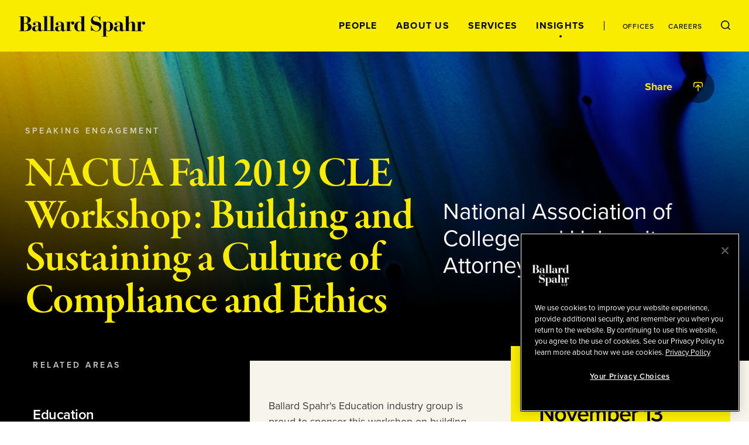

--- FILE ---
content_type: text/html; charset=utf-8
request_url: https://www.ballardspahr.com/insights/events/2019/11/sponsor-nacua-cle-workshop
body_size: 17390
content:
<!doctype html>
<html data-n-head-ssr lang="en" data-n-head="%7B%22lang%22:%7B%22ssr%22:%22en%22%7D%7D">
  <head >
    <meta data-n-head="ssr" charset="utf-8"><meta data-n-head="ssr" name="viewport" content="width=device-width, initial-scale=1.0"><meta data-n-head="ssr" http-equiv="X-UA-Compatible" content="IE=Edge"><meta data-n-head="ssr" data-hid="description" name="description" content="Ballard Spahr&#x27;s Education industry group is proud to sponsor this workshop on building and sustaining a culture of compliance and ethics, an indispensable aspect of carrying out an institution&amp;rsquo;s mission. Not only do institutional compliance efforts protect colleges and universities from legal liability and financial loss, but more than that, the compliance function promotes a culture that prioritizes ethical decision-making and integrity as colleges and universities endeavor to carry out their respective missions."><meta data-n-head="ssr" data-hid="keywords" name="keywords" content=""><meta data-n-head="ssr" data-hid="referrer" name="referrer" content="no-referrer-when-downgrade"><meta data-n-head="ssr" data-hid="og:title" property="og:title" content="NACUA Fall 2019 CLE Workshop: Building and Sustaining a Culture of Compliance and Ethics | Events | Insights | Ballard Spahr"><meta data-n-head="ssr" data-hid="og:description" property="og:description" content=""><meta data-n-head="ssr" data-hid="og:image" property="og:image" content="/-/jssmedia/main/socialmedia/linkedin-graphic_general_colorful.jpg?rev=4869c25457e748268b6790844ec1d468&amp;hash=061D5EC08A6A313F07A4FD932B0736B2"><meta data-n-head="ssr" data-hid="og:url" property="og:url" content="https://www.ballardspahr.com/insights/events/2019/11/sponsor-nacua-cle-workshop"><meta data-n-head="ssr" data-hid="twitter:card" name="twitter:card" content="summary_large_image"><meta data-n-head="ssr" data-hid="twitter:title" name="twitter:title" content="NACUA Fall 2019 CLE Workshop: Building and Sustaining a Culture of Compliance and Ethics | Events | Insights | Ballard Spahr"><meta data-n-head="ssr" data-hid="twitter:description" name="twitter:description" content=""><meta data-n-head="ssr" data-hid="twitter:image" name="twitter:image" content="/-/jssmedia/main/socialmedia/linkedin-graphic_general_colorful.jpg?rev=4869c25457e748268b6790844ec1d468&amp;hash=061D5EC08A6A313F07A4FD932B0736B2"><meta data-n-head="ssr" data-hid="twitter:site" name="twitter:site" content="@BallardSpahrLLP"><meta data-n-head="ssr" data-hid="robots" name="robots" content="index,follow"><title>NACUA Fall 2019 CLE Workshop: Building and Sustaining a Culture of Compliance and Ethics | Events | Insights | Ballard Spahr</title><link data-n-head="ssr" rel="shortcut icon" href="/images/favicon.ico?v=1.0.0" type="image/ico"><link data-n-head="ssr" rel="stylesheet" href="https://use.typekit.net/vgo5pjr.css"><link data-n-head="ssr" rel="canonical" id="canonical" href="https://www.ballardspahr.com/insights/events/2019/11/sponsor-nacua-cle-workshop"><script data-n-head="ssr" type="text/javascript" src="https://cdn.cookielaw.org/consent/81770613-7386-42d0-9cb5-7159e3bd653d/OtAutoBlock.js"></script><script data-n-head="ssr" type="text/javascript" src="https://cdn.cookielaw.org/scripttemplates/otSDKStub.js" charset="UTF-8" data-domain-script="81770613-7386-42d0-9cb5-7159e3bd653d"></script><script data-n-head="ssr" data-pbody="false">function OptanonWrapper() { }</script><script data-n-head="ssr">
            (function(w,d,s,l,i){w[l]=w[l]||[];w[l].push({'gtm.start':
            new Date().getTime(),event:'gtm.js'});var f=d.getElementsByTagName(s)[0],
            j=d.createElement(s),dl=l!='dataLayer'?'&l='+l:'';j.async=true;j.src=
            'https://www.googletagmanager.com/gtm.js?id='+i+dl;f.parentNode.insertBefore(j,f);
            })(window,document,'script','dataLayer','GTM-MV3HNPL');
          </script><script data-n-head="ssr">!function(r){var i=document.createElement("img");i.setAttribute("src","//ballardspahr.vuturevx.com/security/tracker.gif?referer="+encodeURIComponent(r))}(document.referrer);</script><link rel="preload" href="/_nuxt/94e5d6a.js" as="script"><link rel="preload" href="/_nuxt/cae00ab.js" as="script"><link rel="preload" href="/_nuxt/014d2c9.js" as="script"><link rel="preload" href="/_nuxt/aed0771.js" as="script"><link rel="preload" href="/_nuxt/d5f6fe6.js" as="script"><style data-vue-ssr-id="329dd762:0 734d8a41:0 0f4c1d73:0 29679c12:0 43831ab1:0 086e1d22:0 729da541:0 73228576:0 21726ad3:0 22f92033:0 70103c9c:0 b79de3e4:0 4674e3bc:0 3a5d02b2:0 bd049076:0 2843bbb4:0 ebcfcf94:0 26861495:0 c25ec700:0 3a9680e4:0 2e78b8c0:0 8b4307b8:0 248e0443:0 0bcdab4b:0 69ee86bd:0 775cb2df:0 41ac06ee:0 ccc0c5ec:0 43664aa2:0 62ca8b84:0 d3afcb50:0 c4b3cc04:0 52f30ac6:0 5d02027b:0 b164ca38:0 6e2af0e8:0 5ac2ae7f:0 30054000:0 269d1c2a:0 41a9980a:0 e93368ce:0 641bada2:0 13bd2c70:0 7decb48f:0 59997f3e:0">/*! modern-normalize v3.0.1 | MIT License | https://github.com/sindresorhus/modern-normalize */*,:after,:before{box-sizing:border-box}html{font-family:system-ui,-apple-system,Segoe UI,Roboto,Ubuntu,Cantarell,Noto Sans,sans-serif,"Segoe UI",Helvetica,Arial,"Apple Color Emoji","Segoe UI Emoji";line-height:1.15;-webkit-text-size-adjust:100%;-moz-tab-size:4;-o-tab-size:4;tab-size:4}body{margin:0}b,strong{font-weight:bolder}code,kbd,pre,samp{font-family:ui-monospace,SFMono-Regular,Consolas,"Liberation Mono",Menlo,monospace;font-size:1em}small{font-size:80%}sub,sup{font-size:75%;line-height:0;position:relative;vertical-align:baseline}sub{bottom:-.25em}sup{top:-.5em}table{border-color:currentcolor}button,input,optgroup,select,textarea{font-family:inherit;font-size:100%;line-height:1.15;margin:0}[type=button],[type=reset],[type=submit],button{-webkit-appearance:button}legend{padding:0}progress{vertical-align:baseline}::-webkit-inner-spin-button,::-webkit-outer-spin-button{height:auto}[type=search]{-webkit-appearance:textfield;outline-offset:-.125rem}::-webkit-search-decoration{-webkit-appearance:none}::-webkit-file-upload-button{-webkit-appearance:button;font:inherit}summary{display:list-item}html{box-sizing:border-box;font-family:sans-serif;font-size:100%;line-height:1.5em}*,:after,:before{box-sizing:inherit;outline:none}body{text-rendering:optimizeLegibility;-webkit-font-smoothing:antialiased;-moz-osx-font-smoothing:grayscale;font-family:proxima-nova,sans-serif;font-style:normal;font-weight:400}main{display:block}a{-webkit-text-decoration:none;text-decoration:none}a,button{color:inherit}button{background:none;border:none;margin:0;padding:0}a,button{cursor:pointer}a:focus,button:focus{outline:.0625rem dotted}ul{margin:0;padding:0}li{list-style-type:none;margin-bottom:0}h1,h2,h3,h4,h5,h6,p{margin:0}fieldset{border:0;margin:0;padding:0}figure{margin:0}address{font-style:normal}img{max-width:100%}input{background-color:hsla(0,0%,100%,0);border:none}input:invalid{box-shadow:none}@media (-ms-high-contrast:active),(-ms-high-contrast:none){input::-ms-clear{display:none}}.svg-icon{height:1em;height:var(--svg-icon__size,1em);width:1em;width:var(--svg-icon__size,1em);fill:inherit;fill:var(--svg-icon__color,inherit);display:inline-block;font-size:inherit;transition:stroke .25s ease-in-out,fill .25s ease-in-out;vertical-align:-.125em}
.nuxt-progress{background-color:#000;height:.125rem;left:0;opacity:1;position:fixed;right:0;top:0;transition:width .1s,opacity .4s;width:0;z-index:999999}.nuxt-progress.nuxt-progress-notransition{transition:none}.nuxt-progress-failed{background-color:red}
.DefaultLayout{display:flex;flex-direction:column;min-height:100vh}.DefaultLayout__wrapper{flex-grow:1}.DefaultLayout__wrapper--bg-light{background-color:#f7f5eb}.DefaultLayout__wrapper--bg-dark{background-color:#000}.DefaultLayout__nav{position:fixed;top:0;width:100vw;z-index:9}.DefaultLayout__main-content--is-homepage{display:flex;flex-direction:column;justify-content:center}.DefaultLayout__skip{left:0;opacity:0;padding:.25em .5em;position:fixed;top:0;z-index:-1}.DefaultLayout__skip:focus{opacity:1;z-index:10}.DefaultLayout--is-homepage .DefaultLayout__homepage-wrapper{display:flex;flex-direction:column;flex-grow:1}.DefaultLayout--is-homepage .DefaultLayout__main-content--is-homepage{flex-grow:1}@media(min-width:1024px)and (-ms-high-contrast:active),(min-width:1024px)and (-ms-high-contrast:none){.DefaultLayout--is-homepage{height:0}}@media(min-width:1024px){.DefaultLayout--is-homepage .DefaultLayout__nav{position:relative;width:15rem}.DefaultLayout--is-homepage .DefaultLayout__homepage-wrapper{flex-direction:row}.DefaultLayout--is-homepage .DefaultLayout__main-content{flex-grow:0;width:calc(100% - 15rem)}.DefaultLayout--is-homepage .DefaultLayout__footer{width:100%}}
#experience-editor .DefaultLayout__nav{position:relative}
@media print{#__layout .DefaultLayout__nav{position:relative}#__layout *{color:#000}}
.GlobalNavigation:before{background-color:#f9ec00;content:"";height:100%;left:0;position:absolute;top:0;width:100%;z-index:-1}.GlobalNavigation__logo-container{display:flex;flex-direction:column;justify-content:center}.GlobalNavigation__logo-wrapper{margin:0 2rem}.GlobalNavigation__logo{display:block;width:8.4375rem}.GlobalNavigation__container{display:flex;flex-wrap:wrap}.GlobalNavigation__menu{order:1;width:100%}.GlobalNavigation__mobile-search{margin-left:auto;margin-right:auto;max-width:31.25rem;width:100%}.GlobalNavigation__buttons{flex-grow:1;padding:2rem;text-align:right}@media(max-width:1023px){.GlobalNavigation__menu{background-color:#000;height:calc(100vh - 5.5rem);left:0;overflow:auto;padding:2rem 2rem 7rem;position:absolute;top:100%;transform:translate3d(0,-100%,0);width:100vw;z-index:-2;-webkit-overflow-scrolling:touch;transition:transform .25s ease-in-out}.GlobalNavigation__menu--is-open{transform:translateZ(0)}.GlobalNavigation__menu-contents{display:flex;flex-direction:column;justify-content:space-between;min-height:100%}.GlobalNavigation__primary-links{flex-grow:1;margin-top:3rem}}@media(max-width:1023px)and (-ms-high-contrast:active),(max-width:1023px)and (-ms-high-contrast:none){.GlobalNavigation__primary-links{height:100%}}@media(max-width:1023px){.GlobalNavigation__secondary-links{margin-top:3rem}.GlobalNavigation--is-homepage .GlobalNavigation__logo-homepage,.GlobalNavigation__desktop-search{display:none}}@media(min-width:768px){.GlobalNavigation__mobile-search{margin-top:3rem}}@media(min-width:1024px){.GlobalNavigation--is-non-homepage .GlobalNavigation__logo-container{align-items:flex-start;display:flex;flex-direction:column;flex-grow:1;justify-content:center}.GlobalNavigation--is-non-homepage .GlobalNavigation__logo{width:13.5625rem}.GlobalNavigation--is-non-homepage .GlobalNavigation__mobile-search{display:none}.GlobalNavigation--is-non-homepage .GlobalNavigation__container{flex-wrap:nowrap}.GlobalNavigation--is-non-homepage .GlobalNavigation__menu{flex-grow:1;order:0;width:auto}.GlobalNavigation--is-non-homepage .GlobalNavigation__menu--search-is-open{display:none}.GlobalNavigation--is-non-homepage .GlobalNavigation__menu-contents{align-items:center;display:flex;height:100%;justify-content:flex-end}.GlobalNavigation--is-non-homepage .GlobalNavigation__buttons{flex-grow:0}.GlobalNavigation--is-non-homepage .GlobalNavigation__mobile-menu{display:none}.GlobalNavigation--is-non-homepage .GlobalNavigation__desktop-search{display:block}.GlobalNavigation--is-homepage{height:100%}.GlobalNavigation--is-homepage .GlobalNavigation__container{align-items:center;flex-direction:column;flex-wrap:nowrap;height:100%;padding:2rem 0 1rem}.GlobalNavigation--is-homepage .GlobalNavigation__logo{display:none}.GlobalNavigation--is-homepage .GlobalNavigation__logo-homepage{width:9.375rem}.GlobalNavigation--is-homepage .GlobalNavigation__menu{display:flex;flex-direction:column;flex-grow:1;padding:2rem}.GlobalNavigation--is-homepage .GlobalNavigation__menu-contents{display:flex;flex-direction:column;flex-grow:1;height:100%;justify-content:space-between}.GlobalNavigation--is-homepage .GlobalNavigation__menu-contents:before{content:"";display:block}.GlobalNavigation--is-homepage .GlobalNavigation__mobile-search{display:none}.GlobalNavigation--is-homepage .GlobalNavigation__primary-links{flex-grow:1;margin-bottom:2rem}}@media(min-width:1024px)and (-ms-high-contrast:active),(min-width:1024px)and (-ms-high-contrast:none){.GlobalNavigation--is-homepage .GlobalNavigation__primary-links{height:100%}}@media(min-width:1024px){.GlobalNavigation--is-homepage .GlobalNavigation__buttons{display:none}}
@media print{#__layout .GlobalNavigation:before,#__layout .GlobalNavigation__buttons,#__layout .GlobalNavigation__menu{display:none}}
.TransitionFadeIn--down-enter,.TransitionFadeIn--down-leave-to,.TransitionFadeIn--left-enter,.TransitionFadeIn--left-leave-to,.TransitionFadeIn--right-enter,.TransitionFadeIn--right-leave-to,.TransitionFadeIn--up-enter,.TransitionFadeIn--up-leave-to,.TransitionFadeIn-enter,.TransitionFadeIn-leave-to{opacity:0}.TransitionFadeIn--down-enter .TransitionFadeIn--down-leave-to,.TransitionFadeIn--down-enter .TransitionFadeIn--left-leave-to,.TransitionFadeIn--down-enter .TransitionFadeIn--right-leave-to,.TransitionFadeIn--down-enter .TransitionFadeIn--up-leave-to,.TransitionFadeIn--down-enter .TransitionFadeIn-leave-to,.TransitionFadeIn--left-enter .TransitionFadeIn--down-leave-to,.TransitionFadeIn--left-enter .TransitionFadeIn--left-leave-to,.TransitionFadeIn--left-enter .TransitionFadeIn--right-leave-to,.TransitionFadeIn--left-enter .TransitionFadeIn--up-leave-to,.TransitionFadeIn--left-enter .TransitionFadeIn-leave-to,.TransitionFadeIn--right-enter .TransitionFadeIn--down-leave-to,.TransitionFadeIn--right-enter .TransitionFadeIn--left-leave-to,.TransitionFadeIn--right-enter .TransitionFadeIn--right-leave-to,.TransitionFadeIn--right-enter .TransitionFadeIn--up-leave-to,.TransitionFadeIn--right-enter .TransitionFadeIn-leave-to,.TransitionFadeIn--up-enter .TransitionFadeIn--down-leave-to,.TransitionFadeIn--up-enter .TransitionFadeIn--left-leave-to,.TransitionFadeIn--up-enter .TransitionFadeIn--right-leave-to,.TransitionFadeIn--up-enter .TransitionFadeIn--up-leave-to,.TransitionFadeIn--up-enter .TransitionFadeIn-leave-to,.TransitionFadeIn-enter .TransitionFadeIn--down-leave-to,.TransitionFadeIn-enter .TransitionFadeIn--left-leave-to,.TransitionFadeIn-enter .TransitionFadeIn--right-leave-to,.TransitionFadeIn-enter .TransitionFadeIn--up-leave-to,.TransitionFadeIn-enter .TransitionFadeIn-leave-to{opacity:1}.TransitionFadeIn-enter-active,.TransitionFadeIn-leave-active{transition:opacity .25s ease-in-out}.TransitionFadeIn--down-enter-active,.TransitionFadeIn--down-leave-active,.TransitionFadeIn--left-enter-active,.TransitionFadeIn--left-leave-active,.TransitionFadeIn--right-enter-active,.TransitionFadeIn--right-leave-active,.TransitionFadeIn--up-enter-active,.TransitionFadeIn--up-leave-active{transition:opacity .25s ease-in-out,transform .25s ease-in-out}.TransitionFadeIn--down-enter .TransitionFadeIn--down-leave-to,.TransitionFadeIn--down-enter .TransitionFadeIn--left-leave-to,.TransitionFadeIn--down-enter .TransitionFadeIn--right-leave-to,.TransitionFadeIn--down-enter .TransitionFadeIn--up-leave-to,.TransitionFadeIn--left-enter .TransitionFadeIn--down-leave-to,.TransitionFadeIn--left-enter .TransitionFadeIn--left-leave-to,.TransitionFadeIn--left-enter .TransitionFadeIn--right-leave-to,.TransitionFadeIn--left-enter .TransitionFadeIn--up-leave-to,.TransitionFadeIn--right-enter .TransitionFadeIn--down-leave-to,.TransitionFadeIn--right-enter .TransitionFadeIn--left-leave-to,.TransitionFadeIn--right-enter .TransitionFadeIn--right-leave-to,.TransitionFadeIn--right-enter .TransitionFadeIn--up-leave-to,.TransitionFadeIn--up-enter .TransitionFadeIn--down-leave-to,.TransitionFadeIn--up-enter .TransitionFadeIn--left-leave-to,.TransitionFadeIn--up-enter .TransitionFadeIn--right-leave-to,.TransitionFadeIn--up-enter .TransitionFadeIn--up-leave-to{transform:translateZ(0)}.TransitionFadeIn--up-enter,.TransitionFadeIn--up-leave-to{transform:translate3d(0,100%,0)}.TransitionFadeIn--down-enter,.TransitionFadeIn--down-leave-to{transform:translate3d(0,-100%,0)}.TransitionFadeIn--left-enter,.TransitionFadeIn--left-leave-to{transform:translate3d(100%,0,0)}.TransitionFadeIn--right-enter,.TransitionFadeIn--right-leave-to{transform:translate3d(-100%,0,0)}
.GlobalNavMobileSearch__form{background-color:#fff;display:flex;justify-content:space-between;padding:1rem}.GlobalNavMobileSearch__input-label{position:relative;width:calc(100% - 1.6875rem)}.GlobalNavMobileSearch__input{color:#000;font-family:proxima-nova,sans-serif;font-size:1.125rem;font-style:normal;font-weight:500;line-height:1.15;padding:0;width:100%}.GlobalNavMobileSearch__input :-moz-placeholder,.GlobalNavMobileSearch__input :-ms-input-placeholder,.GlobalNavMobileSearch__input ::-moz-placeholder,.GlobalNavMobileSearch__input ::-webkit-input-placeholder{color:#3d3e3f;font-family:proxima-nova,sans-serif;font-size:.875rem;font-style:normal;font-weight:500;line-height:1.214}.GlobalNavMobileSearch__placeholder-text{display:none}@media (-ms-high-contrast:active),(-ms-high-contrast:none){.GlobalNavMobileSearch__placeholder-text{color:#000;display:block;font-family:proxima-nova,sans-serif;font-size:1.125rem;font-style:normal;font-weight:500;left:0;line-height:1.15;pointer-events:none;position:absolute;top:50%;transform:translate3d(0,-50%,0)}}
.GlobalNavPrimaryLinks{display:flex;flex-direction:column;justify-content:space-between}.GlobalNavPrimaryLinks__container{text-align:center}@media(max-height:699px){.GlobalNavPrimaryLinks{max-height:none!important}}@media(max-width:1023px){.GlobalNavPrimaryLinks__container:not(:first-child){margin-top:1rem}}@media(min-width:1024px){.GlobalNavPrimaryLinks--is-non-homepage{display:flex;flex-direction:row}.GlobalNavPrimaryLinks--is-non-homepage .GlobalNavPrimaryLinks__container:not(:first-child){margin-left:1.5rem;margin-top:0}}@media(min-width:1200px){.GlobalNavPrimaryLinks--is-non-homepage .GlobalNavPrimaryLinks__container:not(:first-child){margin-left:2rem}}
.GlobalNavPrimaryLink{color:#f9ec00;font-family:proxima-nova,sans-serif;font-size:1rem;font-style:normal;font-weight:700;letter-spacing:.08em;line-height:1;position:relative;text-transform:uppercase}.GlobalNavPrimaryLink:after{border:.0625rem solid;border-radius:50%;content:"";height:.25rem;left:50%;opacity:0;position:absolute;top:calc(100% + .5rem);transform:translate3d(-50%,-50%,0);transition:opacity .25s ease-in-out;width:.25rem}.GlobalNavPrimaryLink:hover:after{opacity:1}.GlobalNavPrimaryLink.nuxt-link-active:after{background-color:currentColor;opacity:1}@media(max-width:1023px){.GlobalNavPrimaryLink:after{left:calc(100% + .5rem);top:50%}}@media(min-width:1024px){.GlobalNavPrimaryLink{color:#000}.GlobalNavPrimaryLink--right-aligned:after{left:calc(100% + .5rem);top:50%}}
.GlobalNavSecondaryLinks{display:flex;justify-content:center}.GlobalNavSecondaryLinks__container:not(:last-child){margin-right:.875rem;padding-right:.875rem;position:relative}.GlobalNavSecondaryLinks__container:not(:last-child):after{background-color:#000;content:"";height:1rem;left:100%;position:absolute;top:50%;transform:translate3d(-50%,-50%,0);width:.0625rem}@media(min-width:1024px){.GlobalNavSecondaryLinks--is-non-homepage{margin-left:1.5rem;padding-left:1.5rem;position:relative}.GlobalNavSecondaryLinks--is-non-homepage:before{background-color:#000;content:"";height:1rem;left:0;position:absolute;top:50%;transform:translate3d(0,-50%,0);width:.0625rem}.GlobalNavSecondaryLinks--is-non-homepage .GlobalNavSecondaryLinks__container:not(:last-child){margin-right:1.5rem;padding-right:0}.GlobalNavSecondaryLinks--is-non-homepage .GlobalNavSecondaryLinks__container:not(:last-child):after{content:none}}@media(min-width:1200px){.GlobalNavSecondaryLinks--is-non-homepage{margin-left:2rem;padding-left:2rem}.GlobalNavSecondaryLinks--is-non-homepage .GlobalNavPrimaryLinks__container:not(:last-child){margin-right:2rem}}
.GlobalNavSecondaryLink{color:#f9ec00;font-family:proxima-nova,sans-serif;font-size:.75rem;font-style:normal;font-weight:500;letter-spacing:.08em;line-height:1;position:relative;text-transform:uppercase}.GlobalNavSecondaryLink:after{border:.0625rem solid;border-radius:50%;content:"";height:.25rem;left:50%;opacity:0;position:absolute;top:calc(100% + .5rem);transform:translate3d(-50%,-50%,0);transition:opacity .25s ease-in-out;width:.25rem}.GlobalNavSecondaryLink:hover:after{opacity:1}.GlobalNavSecondaryLink.nuxt-link-active:after{background-color:currentColor;opacity:1}.GlobalNavSecondaryLink--right-aligned:after{left:calc(100% + .5rem);top:50%}@media(min-width:1024px){.GlobalNavSecondaryLink{color:#000}}
.GlobalNavDesktopSearch__input-label{background-color:#fff;display:flex;flex-direction:column;height:100%;justify-content:center;position:absolute;right:0;top:0}.GlobalNavDesktopSearch__placeholder-text{display:none}@media (-ms-high-contrast:active),(-ms-high-contrast:none){.GlobalNavDesktopSearch__placeholder-text{color:#3d3e3f;display:block;font-family:proxima-nova,sans-serif;font-size:1.125rem;font-style:normal;font-weight:500;left:2.0625rem;line-height:1.222;pointer-events:none;position:absolute;top:50%;transform:translate3d(0,-50%,0)}}.GlobalNavDesktopSearch__input{color:#3d3e3f;font-family:proxima-nova,sans-serif;font-size:1.125rem;font-style:normal;font-weight:500;line-height:1.222;margin-left:2rem;margin-right:3.125rem;width:18.75rem}.GlobalNavDesktopSearch__button{position:relative}
.GlobalNavMenuButton{position:relative}.GlobalNavMenuButton:after,.GlobalNavMenuButton:before{background-color:#000;content:"";display:block;height:.0625rem;position:absolute;transform:rotate(0deg);transition:top .25s .25s,transform .25s ease-in-out;width:100%}.GlobalNavMenuButton:before{top:0}.GlobalNavMenuButton:after{top:100%}.GlobalNavMenuButton--is-open:after,.GlobalNavMenuButton--is-open:before{top:50%;transition:top .25s ease-in-out,transform .25s .25s}.GlobalNavMenuButton--is-open:before{transform:rotate(45deg)}.GlobalNavMenuButton--is-open:after{transform:rotate(-45deg)}.GlobalNavMenuButton--is-open .GlobalNavMenuButton__label{opacity:0;transition:opacity .25s ease-in-out}.GlobalNavMenuButton__label{color:#000;font-family:proxima-nova,sans-serif;font-size:.6875rem;font-style:normal;font-weight:700;line-height:2;text-transform:uppercase;transition:opacity .125s .25s}
._Page--is-homepage{display:flex;flex-direction:column;flex-grow:1;justify-content:center;margin-top:5.5rem;padding:2rem 0;position:relative}@media(min-width:450px){._Page--is-homepage{padding:3rem 0}}@media(min-width:768px){._Page--is-homepage{padding:4rem 0}}@media(min-width:1024px){._Page--is-homepage{height:100%;margin-top:0}}
.InteriorPageHeader{color:#f9ec00;margin-top:5.5rem;position:relative}#experience-editor .InteriorPageHeader{margin-top:0}.InteriorPageHeader:before{background-color:#000;content:"";display:block;height:100%;left:0;position:absolute;top:0;width:100%}.InteriorPageHeader__image{background-position:50% 50%;background-size:cover;height:100%;left:0;position:absolute;top:0;width:100%}.InteriorPageHeader__image:after{background:linear-gradient(1turn,#000 16.7%,rgba(0,0,0,.2));background-blend-mode:darken;content:"";display:block;height:100%;left:0;position:absolute;top:0;width:100%}.InteriorPageHeader__container{padding:7rem 0 2rem;position:relative}.InteriorPageHeader__container--mobile-large-title-padding{padding-top:4rem}.InteriorPageHeader__container--mobile-no-padding{padding-top:1rem}.InteriorPageHeader__eyebrow{color:hsla(0,0%,100%,.7);font-family:proxima-nova,sans-serif;font-size:.625rem;font-style:normal;font-weight:700;letter-spacing:.35em;line-height:1.2;margin-bottom:2rem;text-transform:uppercase}.InteriorPageHeader__title{font-size:4.5rem;letter-spacing:-1px}.InteriorPageHeader__title,.InteriorPageHeader__title--is-large{font-family:garamond-premier-pro-display,serif;font-style:normal;font-weight:600;line-height:1}.InteriorPageHeader__title--is-large{font-size:6rem}.InteriorPageHeader__title--is-small{font-size:3rem}.InteriorPageHeader__title--is-extra-small,.InteriorPageHeader__title--is-small{font-family:garamond-premier-pro-subhead,serif;font-style:normal;font-weight:600;letter-spacing:-.01em;line-height:1.1}.InteriorPageHeader__title--is-extra-small{font-size:2.25rem}.InteriorPageHeader__description{font-size:1.5rem;letter-spacing:-.0005em;line-height:1.2;margin-top:1rem}.InteriorPageHeader__author,.InteriorPageHeader__description{color:#fff;font-family:proxima-nova,sans-serif;font-style:normal;font-weight:400}.InteriorPageHeader__author{font-size:1.125rem;line-height:1.5;margin-top:2rem}.InteriorPageHeader__date{color:#d0d2cc;font-family:proxima-nova,sans-serif;font-size:.75rem;font-style:normal;font-weight:400;line-height:1.44;margin-top:2rem}.InteriorPageHeader__author+.InteriorPageHeader__date{margin-top:.5rem}.InteriorPageHeader__share{position:absolute;right:0;top:2rem;width:100%}@media(max-width:550px){.InteriorPageHeader__title{font-size:3rem}.InteriorPageHeader__title--is-large{font-size:4rem}.InteriorPageHeader__title--is-small{font-size:2.25rem}.InteriorPageHeader__title--is-extra-small{font-size:2rem}}@media(max-width:375px){.InteriorPageHeader__title{font-size:2.75rem}.InteriorPageHeader__title--is-large{font-size:3.5rem}.InteriorPageHeader__title--is-small{font-size:2rem}.InteriorPageHeader__title--is-extra-small{font-size:1.75rem}}@media(min-width:1024px){.InteriorPageHeader__eyebrow{font-family:proxima-nova,sans-serif;font-size:.875rem;font-style:normal;font-weight:600;letter-spacing:.25em;line-height:1.2;text-transform:uppercase}.InteriorPageHeader__title{font-family:garamond-premier-pro-display,serif;font-size:6rem;font-style:normal;font-weight:600;letter-spacing:-1px;line-height:1}.InteriorPageHeader__title--is-large{font-size:7.5rem}.InteriorPageHeader__title--is-small{font-size:4.5rem;letter-spacing:-1px;line-height:1}.InteriorPageHeader__title--is-extra-small,.InteriorPageHeader__title--is-small{font-family:garamond-premier-pro-subhead,serif;font-style:normal;font-weight:600}.InteriorPageHeader__title--is-extra-small{font-size:3rem;letter-spacing:-.01em;line-height:1.1}}@media(min-width:1200px){.InteriorPageHeader__container{display:flex;flex-direction:column;justify-content:center;padding:8rem 0}.InteriorPageHeader__container--has-extra-components{padding:8rem 0 4rem}.InteriorPageHeader__title-container{align-items:center;display:flex;justify-content:space-between}.InteriorPageHeader__title{padding-right:2rem;width:calc(100% - 30rem)}.InteriorPageHeader__title--is-large{font-size:9.375rem}.InteriorPageHeader__title--no-description{padding-right:0;width:100%}.InteriorPageHeader__description{font-family:proxima-nova,sans-serif;font-size:2.4375rem;font-style:normal;font-weight:400;letter-spacing:-.0005em;line-height:1.2;margin-top:0;max-width:30rem}}@media(min-width:1440px){.InteriorPageHeader__title--is-large{font-family:garamond-premier-pro-display,serif;font-size:11.25rem;font-style:normal;font-weight:600;letter-spacing:-8px;line-height:1}}
@media print{#__layout .InteriorPageHeader{padding:0}#__layout .InteriorPageHeader__container{padding-top:0}}
.LazyImage__exp-editor--img img{width:100%}.LazyImage__exp-editor--bg img{height:100%;left:0;-o-object-fit:cover;object-fit:cover;-o-object-position:50% 50%;object-position:50% 50%;position:absolute;top:0;width:100%}
.MaxWidth{margin-left:auto;margin-right:auto;padding-left:2rem;padding-right:2rem}.MaxWidth--no-padding{padding-left:0;padding-right:0}.MaxWidth--widest{max-width:90rem}.MaxWidth--between-medium-narrow{max-width:62.9375rem}.MaxWidth--medium,.MaxWidth--percent-90{max-width:78.625rem}.MaxWidth--narrow{max-width:55rem}@media(min-width:1440px){.MaxWidth--percent-90{max-width:90%}}
@media print{#__layout .SocialShareWidget{display:none}}
.SocialShareLinks{--SocialShareLinks__spacing:0.25rem}.SocialShareLinks__links{align-items:center;display:flex;justify-content:flex-end}.SocialShareLinks__container:not(:last-child){margin-right:var(--SocialShareLinks__spacing)}.SocialShareLinks__label{opacity:0}.SocialShareLinks__label--is-visible{opacity:1;transition:opacity .25s .25s}.SocialShareLinks__button--close{--SocialShareCta__size:1.625rem}.SocialShareLinks__pdf{--SocialShareCta__size:1.5rem}@media(min-width:601px){.SocialShareLinks{--SocialShareLinks__spacing:0.75rem}}@media(min-width:769px){.SocialShareLinks{--SocialShareLinks__spacing:0.25rem}}@media(min-width:1025px){.SocialShareLinks{--SocialShareLinks__spacing:1rem}}
@media print{#__layout .SocialShareLinks{display:none}}
.SectionSubhead{font-family:proxima-nova,sans-serif;font-size:1.125rem;font-style:normal;font-weight:700;line-height:1.5}
.SocialShareCta{border-radius:50%;display:block;height:1.75rem;position:relative;transition:background-color .25s ease-in-out;width:1.75rem}.SocialShareCta--dark{background-color:rgba(0,0,0,.5)}.SocialShareCta--dark-is-active,.SocialShareCta--dark:hover{background-color:#f9ec00}.SocialShareCta--dark-is-active .SocialShareCta__icon,.SocialShareCta--dark:hover .SocialShareCta__icon{fill:#000;color:#000}.SocialShareCta--light{background-color:#fff}.SocialShareCta--light-is-active,.SocialShareCta--light:hover{background-color:#f9ec00}.SocialShareCta__icon.SocialShareCta__icon{height:1rem;height:var(--SocialShareCta__size,16px);left:50%;position:absolute;top:50%;transform:translate3d(-50%,-50%,0);transition:fill .25s ease-in-out,color .25s ease-in-out;width:1rem;width:var(--SocialShareCta__size,16px)}.SocialShareCta__icon.SocialShareCta__icon--dark{fill:#f9ec00}.SocialShareCta__icon.SocialShareCta__icon--light{fill:#000}@media(min-width:375px){.SocialShareCta{height:2rem;width:2rem}}@media(min-width:450px){.SocialShareCta{height:2.5rem;width:2.5rem}}@media(min-width:1024px){.SocialShareCta{height:3.5rem;width:3.5rem}.SocialShareCta__icon{height:1.125rem;height:var(--SocialShareCta__size,18px);width:1.125rem;width:var(--SocialShareCta__size,18px)}}
.TwoColumn{background-color:#000}.TwoColumn--with-header-padding{margin-top:5.5rem}#experience-editor .TwoColumn--with-header-padding{margin-top:0}.TwoColumn__column-left{background-color:#000}.TwoColumn__column-right{background-color:#f7f5eb}@media(max-width:767px){.TwoColumn__column-left--after-content{padding-top:2rem}}@media(min-width:768px){.TwoColumn{--TwoColumn__left-width:21.875rem;--TwoColumn__right-width:calc(100% - var(--TwoColumn__left-width))}.TwoColumn__grid{display:flex}.TwoColumn__column-left{width:var(--TwoColumn__left-width)}.TwoColumn__content-left--no-image{padding-top:0}.TwoColumn__column-right{order:1;width:var(--TwoColumn__right-width)}}@media(min-width:1024px){.TwoColumn{--TwoColumn__left-width:33.333%;--TwoColumn__right-width:66.666%}}@media(min-width:1441px){.TwoColumn{--TwoColumn__left-width:30rem;--TwoColumn__right-width:calc(100% - 30rem)}}
.EventDetail__container{background-color:#f9ec00;margin-top:-1.125rem;padding:2rem;position:relative;z-index:1}.EventDetail__eyebrow{color:#000;font-family:proxima-nova,sans-serif;font-size:.625rem;font-style:normal;font-weight:700;letter-spacing:.35em;line-height:1.2;margin-bottom:2rem;text-transform:uppercase}.EventDetail__date{border-bottom:.0625rem solid #000;margin-bottom:1rem;padding-bottom:1rem}.EventDetail__cta{margin-top:2rem}@media(min-width:768px){.EventDetail+*{margin-top:0!important}.EventDetail+.MainSectionBlock .MainSectionBlock__content>:not(.RichTextWithShowMore){clear:both}.EventDetail__container{float:right;margin-bottom:var(--EventDetail__content-margin);margin-left:var(--EventDetail__content-margin);margin-top:-1.5625rem;max-width:15rem}}@media(min-width:1024px){.EventDetail{--EventDetail__content-margin:2rem}.EventDetail__container{max-width:20rem;padding:2.5rem}}@media(min-width:1200px){.EventDetail{--EventDetail__content-margin:3rem}.EventDetail__container{margin-top:-1.5625rem;max-width:23.4375rem;padding:3rem}}
@media print{#__layout .EventDetail__container{float:none;margin-left:0}}
.EventDate__day{font-family:garamond-premier-pro-display,serif;font-size:6rem;line-height:1}.EventDate__date-text,.EventDate__day{color:#000;font-style:normal;font-weight:600}.EventDate__date-text{font-family:proxima-nova,sans-serif;font-size:1.625rem;letter-spacing:-1px;line-height:1.3}.EventDate__time-text{color:#000;font-family:proxima-nova,sans-serif;font-size:1rem;font-style:normal;font-weight:700;line-height:1.5;margin-top:.5rem}@media(min-width:1200px){.EventDate__day{font-family:garamond-premier-pro-display,serif;font-size:11.25rem;font-style:normal;font-weight:600;letter-spacing:-8px;line-height:1}.EventDate__date-text{font-family:proxima-nova,sans-serif;font-size:2.375rem;font-style:normal;font-weight:600;letter-spacing:-1px;line-height:1.3}.EventDate__time-text{font-size:1.125rem}}
.AddressDetail--theme-light{--AddressDetail__color:#d0d2cc}.AddressDetail--theme-dark{--AddressDetail__color:#000}.AddressDetail__address-text{color:var(--AddressDetail__color);font-family:proxima-nova,sans-serif;font-size:1rem;font-style:normal;font-weight:400;line-height:1.5}.AddressDetail__address-text--comma{display:inline-block;left:-.15em;position:relative}@media(min-width:1024px){.AddressDetail__address-text{font-family:proxima-nova,sans-serif;font-size:1.125rem;font-style:normal;font-weight:400;line-height:1.5}}
.MainSectionBlock{--MainSectionBlock__end-spacing:2rem;--MainSectionBlock__regular-spacing:2rem;--MainSectionBlock__with-header-spacing:1rem;background-color:#f7f5eb}.Tabs+.MainSectionBlock{--MainSectionBlock__padding-top-override:0}.MainSectionBlock__container{padding-bottom:var(--MainSectionBlock__padding-bottom-override,var(--MainSectionBlock__regular-spacing));padding-top:var(--MainSectionBlock__padding-top-override,var(--MainSectionBlock__end-spacing))}.MainSectionBlock__container.MainSectionBlock__container--is-ending{padding-bottom:var(--MainSectionBlock__padding-bottom-override,var(--MainSectionBlock__end-spacing))}.MainSectionBlock:not(:first-of-type) .MainSectionBlock__container{border-top:.0625rem solid #7e8082;padding-top:var(--MainSectionBlock__padding-top-override,var(--MainSectionBlock__regular-spacing))}.MainSectionBlock:not(:first-of-type) .MainSectionBlock__container--has-header{padding-top:var(--MainSectionBlock__padding-top-override,var(--MainSectionBlock__with-header-spacing))}.MainSectionBlock__header{margin-bottom:var(--MainSectionBlock__regular-spacing)}.MainSectionBlock__content>:not(:first-child){margin-top:var(--MainSectionBlock__regular-spacing)}@media(min-width:768px){.MainSectionBlock{--MainSectionBlock__end-spacing:3rem;--MainSectionBlock__regular-spacing:2.5rem;--MainSectionBlock__with-header-spacing:1.5rem}}@media(min-width:1200px){.MainSectionBlock{--MainSectionBlock__end-spacing:4rem;--MainSectionBlock__regular-spacing:3rem;--MainSectionBlock__with-header-spacing:2rem}}
.RichTextWithShowMore__title{margin-bottom:1rem}.RichTextWithShowMore__cta{margin-top:1rem}.RichTextWithShowMore__additional-content{padding-top:1rem}@media(min-width:768px){.RichTextWithShowMore__cta{margin-top:2rem}}
@media print{#__layout .RichTextWithShowMore__cta{display:none}}
.RichText{font-family:proxima-nova,sans-serif;font-size:1.125rem;font-style:normal;font-weight:400;line-height:1.5;--RichText__final-font-size:var(--RichText__font-size,18px);color:#3d3e3f;color:var(--RichText__color,#3d3e3f);font-size:18px;font-size:var(--RichText__final-font-size);font-weight:var(--RichText__font-weight,400)}.RichText>*+*{margin-top:1rem}.RichText>*+h2,.RichText>*+h3,.RichText>*+h4,.RichText>*+h5{margin-top:1.5em}.RichText h2{font-size:3rem}.RichText h2,.RichText h3{font-family:garamond-premier-pro-subhead,serif;font-style:normal;font-weight:600;letter-spacing:-.01em;line-height:1.1}.RichText h3{font-size:2.25rem}.RichText h4{font-size:2rem}.RichText h4,.RichText h5{font-family:proxima-nova,sans-serif;font-style:normal;font-weight:600;letter-spacing:-1px;line-height:1.3}.RichText h5{font-size:1.625rem}.RichText h6{font-size:1.25rem;font-weight:600;letter-spacing:-.5px;line-height:1.1}.RichText b,.RichText h6,.RichText strong{font-family:proxima-nova,sans-serif;font-style:normal}.RichText b,.RichText strong{font-size:1.125rem;font-weight:700;line-height:1.5}.RichText figure,.RichText iframe,.RichText img{max-width:100%}.RichText img{height:auto!important}.RichText ol{padding-left:1.5em}.RichText ol ol{margin-left:1.5em}.RichText ol li{list-style-type:decimal}.RichText li+li{margin-top:1rem}.RichText ul ul{margin-left:1.5em}.RichText ul li{padding-left:1em;position:relative}.RichText ul li:before{left:0;position:absolute;transform:translate3d(0,-50%,0)}.RichText .scWebEditInput>ul>li:before,.RichText>ul>li:before{content:"•";font-size:1em;top:.8em}.RichText .scWebEditInput>ul>li>ul>li:before,.RichText>ul>li>ul>li:before{content:"○";font-size:.75em;top:1em}.RichText .scWebEditInput>ul>li>ul>li>ul>li:before,.RichText>ul>li>ul>li>ul>li:before{content:"■";font-size:.65em;top:1.1em}.RichText .scWebEditInput>ul>li>ul>li>ul>li li:before,.RichText>ul>li>ul>li>ul>li li:before{content:"•";font-size:1.5em;top:.45em}.RichText a,.RichText a:active,.RichText a:visited{font-size:inherit;-webkit-text-decoration:underline;text-decoration:underline}.RichText a:active:hover,.RichText a:hover,.RichText a:visited:hover{color:#000}.RichText blockquote,.RichText__pullquote{border-left:.125rem solid #000;font-size:1.5em;padding-left:.8333333333em}.RichText blockquote:not(:first-child),.RichText__pullquote:not(:first-child){margin-top:1.5em}.RichText blockquote:not(:last-child),.RichText__pullquote:not(:last-child){margin-bottom:1.5em}.RichText cite,.RichText__attribution{display:block;font-family:proxima-nova,sans-serif;font-size:1rem;font-style:normal;font-weight:700;line-height:1.44;margin-top:.625rem}.RichText figcaption{font-size:.75em}@media(min-width:1024px){.RichText h2{font-size:4.5rem;letter-spacing:-1px;line-height:1}.RichText h2,.RichText h3{font-family:garamond-premier-pro-subhead,serif;font-style:normal;font-weight:600}.RichText h3{font-size:3rem;letter-spacing:-.01em;line-height:1.1}.RichText h4{font-size:2.375rem}.RichText h4,.RichText h5{font-family:proxima-nova,sans-serif;font-style:normal;font-weight:600;letter-spacing:-1px;line-height:1.3}.RichText h5{font-size:2rem}.RichText h6{font-family:proxima-nova,sans-serif;font-size:1.5rem;font-style:normal;font-weight:600;letter-spacing:-.5px;line-height:1.1}}
.InterrupterCTACard{--InterrupterCTACard__spacing:2rem;background-color:var(--InterrupterCTACard__background-color)}.InterrupterCTACard--theme-Yellow{--InterrupterCTACard__background-color:#f9ec00}.InterrupterCTACard--theme-White{--InterrupterCTACard__background-color:#fff}.InterrupterCTACard__image{background-position:50% 50%;background-size:cover;padding-bottom:85%;position:relative}.InterrupterCTACard__content{padding:var(--InterrupterCTACard__spacing)}.InterrupterCTACard__text{color:#3d3e3f;margin-top:1rem;--RichText__font-size:1rem}.InterrupterCTACard__cta{margin-top:var(--InterrupterCTACard__spacing)}@media(min-width:601px){.InterrupterCTACard__image{height:25rem;padding-bottom:0}}@media(min-width:768px){.InterrupterCTACard{--InterrupterCTACard__image-width:12.5rem;--InterrupterCTACard__spacing:2.5rem}.InterrupterCTACard__container{display:flex}}@media(min-width:768px)and (-ms-high-contrast:active),(min-width:768px)and (-ms-high-contrast:none){.InterrupterCTACard__content{width:100%}}@media(min-width:768px){.InterrupterCTACard__image{height:auto;width:var(--InterrupterCTACard__image-width)}.InterrupterCTACard__image+.InterrupterCTACard__content{width:calc(100% - var(--InterrupterCTACard__image-width))}.InterrupterCTACard__image--right{order:1}.InterrupterCTACard__text{--RichText__font-size:1.125rem}}@media(min-width:1200px){.InterrupterCTACard{--InterrupterCTACard__image-width:17.1875rem;--InterrupterCTACard__spacing:3rem}}
.SectionHeader{font-family:garamond-premier-pro-subhead,serif;font-size:2.25rem;font-style:normal;font-weight:600;letter-spacing:-.01em;line-height:1.1}@media(min-width:1024px){.SectionHeader{font-family:garamond-premier-pro-subhead,serif;font-size:2.625rem;font-style:normal;font-weight:600;letter-spacing:-.01em;line-height:1.1}}@media(min-width:1200px){.SectionHeader{font-family:garamond-premier-pro-subhead,serif;font-size:3rem;font-style:normal;font-weight:600;letter-spacing:-.01em;line-height:1.1}}
.Cta{align-items:center;color:var(--Cta__color);display:inline-flex;font-family:proxima-nova,sans-serif;font-size:.75rem;font-style:normal;font-weight:700;justify-content:space-between;letter-spacing:.2em;line-height:1;padding:.875rem 1rem;text-transform:uppercase;transition:background-color .25s ease-in-out}.Cta__icon{--svg-icon__color:var(--Cta__color);margin-left:.875rem;transition:fill .25s ease-in-out}@media (-ms-high-contrast:active),(-ms-high-contrast:none){.Cta__icon{height:1rem;width:1rem}}.Cta--theme-yellow{--Cta__color:#000;background-color:#f9ec00}.Cta--theme-yellow--active,.Cta--theme-yellow:hover{background-color:#fff766}.Cta--theme-black-white{--Cta__color:#fff;background-color:#000}.Cta--theme-black-white--active,.Cta--theme-black-white:hover{background-color:#3d3e3f}.Cta--theme-black-yellow{--Cta__color:#f9ec00;background-color:#000}@media (-ms-high-contrast:active),(-ms-high-contrast:none){.Cta--theme-black-yellow{color:#f9ec00!important}}.Cta--theme-black-yellow--active,.Cta--theme-black-yellow:hover{--Cta__color:#000;background-color:#f9ec00}@media (-ms-high-contrast:active),(-ms-high-contrast:none){.Cta--theme-black-yellow--active,.Cta--theme-black-yellow:hover{color:#000!important}.Cta--theme-black-yellow--active .Cta__icon,.Cta--theme-black-yellow:hover .Cta__icon{fill:#000}}.Cta--theme-gray{--Cta__color:#fff;background-color:#3d3e3f}.Cta--theme-gray--active,.Cta--theme-gray:hover{background-color:#7e8082!important}.Cta--theme-gray .Cta__icon{--svg-icon__color:#f9ec00}.Cta--theme-putty{--Cta__color:#000;background-color:#f7f5eb;border:.0625rem solid #d0d2cc;transition:background-color .25s ease-in-out,border-color .25s ease-in-out}.Cta--theme-putty--active,.Cta--theme-putty:hover{background-color:#fff;border-color:#fff}
@media print{#__layout .Cta{display:none}}
@media(max-width:767px){.TwoColumnLeft__professional-detail{width:100%!important}}@media(min-width:768px)and (min-height:901px){.TwoColumnLeft__professional-detail{left:0;position:sticky;top:5.5rem}}@media(min-width:768px)and (min-height:901px)and (-ms-high-contrast:active),(min-width:768px)and (min-height:901px)and (-ms-high-contrast:none){.TwoColumnLeft__professional-detail{position:static}}@media (-ms-high-contrast:active),(-ms-high-contrast:none){.TwoColumnLeft__professional-detail{width:100%!important}}
.AsideSectionBlock{--AsideSectionBlock__spacing:2rem}.AsideSectionBlock__header{color:#d0d2cc;font-family:proxima-nova,sans-serif;font-size:.875rem;font-style:normal;font-weight:600;letter-spacing:.25em;line-height:1.2;margin-bottom:var(--AsideSectionBlock__spacing);text-transform:uppercase}.AsideSectionBlock__content>:not(:first-child){margin-top:var(--AsideSectionBlock__spacing)}@media(min-width:1024px){.AsideSectionBlock{--AsideSectionBlock__spacing:2.5rem}}@media(min-width:1200px){.AsideSectionBlock{--AsideSectionBlock__spacing:3rem}}
.AsideWrapper{--AsideWrapper__vertical-spacing:2rem;--AsideWrapper__side-spacing:2rem;padding-bottom:2rem;padding-bottom:var(--AsideWrapper__vertical-spacing);padding-left:2rem;padding-left:var(--AsideWrapper__side-spacing);padding-right:2rem;padding-right:var(--AsideWrapper__side-spacing)}.AsideWrapper--top-padding,.AsideWrapper:not(:first-child):not(.AsideWrapper--no-top-padding){padding-top:var(--AsideWrapper__vertical-spacing)}.AsideWrapper--no-top-padding{padding-top:0}.AsideWrapper--no-bottom-padding{padding-bottom:0}@media(min-width:1024px){.AsideWrapper{--AsideWrapper__side-spacing:2.5rem}}@media(min-width:1200px){.AsideWrapper{--AsideWrapper__side-spacing:3.5rem}}@media(min-width:1440px){.AsideWrapper{--AsideWrapper__side-spacing:4.5rem}}
.RelatedServicesListing__item{border-bottom:.0625rem solid #3d3e3f;padding:var(--RelatedServicesListing__spacing) 0}.RelatedServicesListing__link{color:#fff;padding-right:1.5em}.RelatedServicesListing__link:hover{color:#f9ec00}.RelatedServicesListing__link:hover .RelatedServicesListing__icon{opacity:1}.RelatedServicesListing__label--with-icon{white-space:nowrap}.RelatedServicesListing__icon{height:1rem;width:1rem;fill:#f9ec00;margin-left:.5rem;opacity:0;transition:opacity .25s ease-in-out}.RelatedServicesListing--is-aside{--RelatedServicesListing__spacing:1rem}.RelatedServicesListing--is-aside .RelatedServicesListing__link{font-family:proxima-nova,sans-serif;font-size:1.25rem;font-style:normal;font-weight:600;letter-spacing:-.5px;line-height:1.1}@media(min-width:1024px){.RelatedServicesListing--is-aside .RelatedServicesListing__link{font-family:proxima-nova,sans-serif;font-size:1.5rem;font-style:normal;font-weight:600;letter-spacing:-.5px;line-height:1.1}}.RelatedServicesListing--is-not-aside{--RelatedServicesListing__spacing:1.5rem}.RelatedServicesListing--is-not-aside .RelatedServicesListing__link{font-family:proxima-nova,sans-serif;font-size:1.5rem;font-style:normal;font-weight:600;letter-spacing:-.5px;line-height:1.1}@media(min-width:768px){.RelatedServicesListing--is-not-aside{display:flex;justify-content:space-between}.RelatedServicesListing--is-not-aside .RelatedServicesListing__group{width:calc(50% - 1rem)}}.RelatedServicesListingChild__item{padding:var(--RelatedServicesListingChild__spacing) 0;padding-top:1em}.RelatedServicesListingChild__link{color:#fff;padding-right:1.5em}.RelatedServicesListingChild__link:hover{color:#f9ec00}.RelatedServicesListingChild__link:hover .RelatedServicesListingChild__icon{opacity:1}.RelatedServicesListingChild__label--with-icon{white-space:nowrap}.RelatedServicesListingChild__nav-box{align-items:flex-start;display:inline-flex}.RelatedServicesListingChild__nav-icon{flex:0 0 auto}.RelatedServicesListingChild__nav-icon-minus{height:1rem;width:1rem;fill:#7e8082;margin-left:.5rem}.RelatedServicesListingChild__nav-link{flex:1 1 auto;margin-left:.75em;min-width:0;word-break:break-word}.RelatedServicesListingChild__icon{height:1rem;width:1rem;fill:#f9ec00;margin-left:.5rem;opacity:0;transition:opacity .25s ease-in-out}.RelatedServicesListingChild--is-aside{--RelatedServicesListingChild__spacing:1rem}.RelatedServicesListingChild--is-aside .RelatedServicesListingChild__link{font-family:proxima-nova,sans-serif;font-size:2rem;font-style:normal;font-weight:600;letter-spacing:-1px;line-height:1.3}@media(min-width:1024px){.RelatedServicesListingChild--is-aside .RelatedServicesListingChild__link{font-family:proxima-nova,sans-serif;font-size:1.5rem;font-style:normal;font-weight:600;letter-spacing:-.5px;line-height:1.1}}.RelatedServicesListingChild--is-not-aside{--RelatedServicesListingChild__spacing:1.5rem}.RelatedServicesListingChild--is-not-aside .RelatedServicesListingChild__link{font-family:proxima-nova,sans-serif;font-size:2.375rem;font-style:normal;font-weight:600;letter-spacing:-1px;line-height:1.3}@media(min-width:768px){.RelatedServicesListingChild--is-not-aside{display:flex;justify-content:space-between}.RelatedServicesListingChild--is-not-aside .RelatedServicesListingChild__group{width:calc(50% - 1rem)}}
.FooterNavigation{background-color:#000;padding:2rem}.FooterNavigation__mobile-container{margin-bottom:4rem;text-align:right}.FooterNavigation__column-left,.FooterNavigation__grid{display:flex;justify-content:space-between}.FooterNavigation__column-left{flex-direction:column;max-width:50%}.FooterNavigation__column-right{align-items:flex-end;display:flex;flex-direction:column;padding-left:.5rem}.FooterNavigation__subscribe{margin-bottom:1.5rem}.FooterNavigation__social-links{display:flex}.FooterNavigation__social-link-container{margin-right:.5rem}.FooterNavigation__social-link{display:inline-block;height:2rem;position:relative;width:2rem;fill:#7e8082}.FooterNavigation__social-link:hover{fill:#f9ec00}.FooterNavigation__social-icon{height:1rem;left:50%;position:absolute;top:50%;transform:translate3d(-50%,-50%,0);width:1rem}.FooterNavigation__copyright{color:hsla(80,6%,81%,.8);font-family:proxima-nova,sans-serif;font-size:.75rem;font-style:normal;font-weight:400;line-height:1}.FooterNavigation__link-container{line-height:1}.FooterNavigation__link-container:not(:last-child){margin-bottom:1.25rem}.FooterNavigation__link{color:#d0d2cc;font-family:proxima-nova,sans-serif;font-size:.75rem;font-style:normal;font-weight:400;line-height:1;position:relative}.FooterNavigation__link:hover{color:#fff}.FooterNavigation__link:hover:before{opacity:1}.FooterNavigation__link:before{border:.0625rem solid #fff;border-radius:50%;content:"";display:block;height:.25rem;left:50%;opacity:0;position:absolute;top:-.75rem;transform:translate3d(-50%,0,0);transition:opacity .25s ease-in-out;width:.25rem}.FooterNavigation__back-to-top--desktop.FooterNavigation__back-to-top--desktop{display:none}@media(min-width:768px){.FooterNavigation__mobile-container{display:none}.FooterNavigation__column-right{display:flex;flex-direction:column;justify-content:space-between;min-height:7rem;padding-left:0}.FooterNavigation__column-right:after{content:"";display:block;order:1}.FooterNavigation__group{align-items:center;display:flex}.FooterNavigation__subscribe{margin-bottom:0;margin-right:1.5rem}.FooterNavigation__back-to-top--desktop.FooterNavigation__back-to-top--desktop{display:inline-flex;margin-bottom:1rem}.FooterNavigation__links{display:flex;flex-wrap:wrap;justify-content:flex-end;order:2}.FooterNavigation__link-container:last-child,.FooterNavigation__link-container:not(:last-child){margin:.5rem 0 0 2rem}}
@media print{#__layout .FooterNavigation{display:none}}
.ReturnToTop{white-space:nowrap}</style>
  </head>
  <body >
    <noscript data-n-head="ssr" data-pbody="true">
            <iframe src="https://www.googletagmanager.com/ns.html?id=GTM-MV3HNPL"
            height="0" width="0" style="display:none;visibility:hidden"></iframe>
          </noscript><div data-server-rendered="true" id="__nuxt"><!----><div id="__layout"><div id="" class="DefaultLayout"><nav><a href="/insights/events/2019/11/sponsor-nacua-cle-workshop#main-content" class="DefaultLayout__skip">
      Skip to Content
    </a></nav> <div class="DefaultLayout__wrapper--bg-dark DefaultLayout__wrapper"><div class="DefaultLayout__nav"><header class="GlobalNavigation GlobalNavigation--is-non-homepage"><div class="GlobalNavigation__container"><div class="GlobalNavigation__logo-container"><a href="/" class="GlobalNavigation__logo-wrapper nuxt-link-active"><img src="/-/jssmedia/images/logos/logo.svg?h=37&amp;iar=0&amp;w=219&amp;rev=fa3bf373272a40f6a61ca18965e4a8fc&amp;hash=2E871F2FAEDF70F31690388E5551638E" width="219" height="37" alt="Ballard Spahr" class="GlobalNavigation__logo"> <!----> <span style="display:none;">Ballard Spahr</span></a></div> <div class="GlobalNavigation__menu"><div class="GlobalNavigation__menu-contents"><div class="GlobalNavMobileSearch GlobalNavigation__mobile-search"><form class="GlobalNavMobileSearch__form"><label class="GlobalNavMobileSearch__input-label"><input type="text" title="How can we help you today?" placeholder="How can we help you today?" value="" class="GlobalNavMobileSearch__input"> <span class="GlobalNavMobileSearch__placeholder-text" style="display:;">How can we help you today?</span></label> <button aria-label="Submit Search" title="Submit Search" type="submit" class="GlobalNavMobileSearch__button"><svg xmlns="http://www.w3.org/2000/svg" class="Icon GlobalNavMobileSearch__icon svg-icon sprite-icons"><use href="/_nuxt/7bdc8a9b1461f8cb565d56f0fdcbc464.svg#i-search" xlink:href="/_nuxt/7bdc8a9b1461f8cb565d56f0fdcbc464.svg#i-search"></use></svg></button></form></div> <ul class="GlobalNavigation__primary-links GlobalNavPrimaryLinks GlobalNavPrimaryLinks--is-non-homepage" style="max-height:280px;"><li class="GlobalNavPrimaryLinks__container"><a href="/people" class="GeneralLink GlobalNavPrimaryLink"><span>People</span></a></li><li class="GlobalNavPrimaryLinks__container"><a href="/about" class="GeneralLink GlobalNavPrimaryLink"><span>About Us</span></a></li><li class="GlobalNavPrimaryLinks__container"><a href="/services" class="GeneralLink GlobalNavPrimaryLink"><span>Services</span></a></li><li class="GlobalNavPrimaryLinks__container"><a href="/insights" class="GeneralLink nuxt-link-active GlobalNavPrimaryLink"><span>Insights</span></a></li></ul> <ul class="GlobalNavigation__secondary-links GlobalNavSecondaryLinks GlobalNavSecondaryLinks--is-non-homepage"><li class="GlobalNavSecondaryLinks__container"><a href="/offices" class="GeneralLink GlobalNavSecondaryLinks__link GlobalNavSecondaryLink"><span>Offices </span></a></li><li class="GlobalNavSecondaryLinks__container"><a href="/careers" class="GeneralLink GlobalNavSecondaryLinks__link GlobalNavSecondaryLink"><span>Careers</span></a></li></ul></div></div> <div class="GlobalNavigation__buttons"><form class="GlobalNavDesktopSearch GlobalNavigation__desktop-search"><label class="GlobalNavDesktopSearch__input-label" style="display:none;"><input type="text" placeholder="How can we help you today?" title="How can we help you today?" value="" class="GlobalNavDesktopSearch__input"> <span class="GlobalNavDesktopSearch__placeholder-text">How can we help you today?</span></label> <button aria-label="Open Search Menu" title="Open Search Menu" class="GlobalNavDesktopSearch__button"><svg xmlns="http://www.w3.org/2000/svg" class="Icon GlobalNavDesktopSearch__icon svg-icon sprite-icons"><use href="/_nuxt/7bdc8a9b1461f8cb565d56f0fdcbc464.svg#i-search" xlink:href="/_nuxt/7bdc8a9b1461f8cb565d56f0fdcbc464.svg#i-search"></use></svg></button></form> <button aria-label="Open Menu" title="Open Menu" class="GlobalNavigation__mobile-menu GlobalNavMenuButton"><span class="GlobalNavMenuButton__label">Menu</span></button></div></div></header></div> <main id="main-content" class="DefaultLayout__main-content"><div class="_Page"><div class="_Page__content"><div class="TwoColumnWithHeader"><div><div class="InteriorPageHeader"><div alt="Abstract Blue to Yellow Gradient" data-sizes="auto" data-src="/-/jssmedia/images/page-headers/insights-default_ph_gettyimages-531411057.jpg?h=440&amp;iar=0&amp;w=1440&amp;rev=70f632d023f9432086f16921ad2e8006&amp;hash=5439A4FBF3828677214D2AEE4BFB9E23" data-bgset="/-/jssmedia/images/page-headers/insights-default_ph_gettyimages-531411057.jpg?h=440&amp;iar=0&amp;w=1440&amp;rev=70f632d023f9432086f16921ad2e8006&amp;hash=5439A4FBF3828677214D2AEE4BFB9E23" class="InteriorPageHeader__image lazyload" style="height:calc(100% + 0px);"></div> <div class="MaxWidth MaxWidth--percent-90"><div class="InteriorPageHeader__container InteriorPageHeader__container--has-extra-components"><div class="InteriorPageHeader__eyebrow">Speaking Engagement</div> <div class="InteriorPageHeader__title-container"><h1 class="InteriorPageHeader__title InteriorPageHeader__title--is-small">NACUA Fall 2019 CLE Workshop: Building and Sustaining a Culture of Compliance and Ethics</h1> <div class="InteriorPageHeader__description">National Association of College and University Attorneys</div></div> <!----> <!----> <!----> <div class="SocialShareWidget InteriorPageHeader__share"><div class="SocialShareLinks Social__links"><ul class="SocialShareLinks__links"><li class="SocialShareLinks__container"><h4 class="SectionSubhead SocialShareLinks__label SocialShareLinks__label--is-visible">Share</h4></li> <!----><!----><!----><!----><!----> <li class="SocialShareLinks__container"><button class="SocialShareCta SocialShareCta--dark SocialShareLinks__button"><svg xmlns="http://www.w3.org/2000/svg" class="Icon svg-icon sprite-icons SocialShareCta__icon SocialShareCta__icon--dark"><use href="/_nuxt/7bdc8a9b1461f8cb565d56f0fdcbc464.svg#i-download" xlink:href="/_nuxt/7bdc8a9b1461f8cb565d56f0fdcbc464.svg#i-download"></use></svg></button></li> <li class="SocialShareLinks__container"><!----></li></ul></div></div></div></div></div></div> <div class="TwoColumn"><div class="TwoColumn__grid"><!----> <div class="TwoColumn__column-right"><div class="EventDetail MaxWidth MaxWidth--narrow"><div class="EventDetail__container"><div class="EventDetail__eyebrow">Event Details</div> <div class="EventDate__date EventDetail__date"><div class="EventDate__date-text">November 13 8:00 AM - November 15 4:00 PM, 2019</div></div> <div class="EventDetail__address AddressDetail AddressDetail--theme-dark"><!----> <div><!----> <!----> <!----> <!----></div></div> <!----></div></div> <section class="MainSectionBlock"><div class="MaxWidth MaxWidth--narrow"><div class="MainSectionBlock__container"><!----> <div class="MainSectionBlock__content"><div class="RichTextWithShowMore"><!----> <div class="RichText"><p>Ballard Spahr's Education industry group is proud to sponsor this workshop on building and sustaining a culture of compliance and ethics, an indispensable aspect of carrying out an institution&rsquo;s mission. Not only do institutional compliance efforts protect colleges and universities from legal liability and financial loss, but more than that, the compliance function promotes a culture that prioritizes ethical decision-making and integrity as colleges and universities endeavor to carry out their respective missions.</p>
<p>Click <a rel="noopener noreferrer" href="https://www.nacua.org/program-events/cle-workshops/2019-november-cle-workshop/register" target="_blank">here</a> for more information or to register.</p></div> <!----></div></div> </div></div></section><!----><section class="MainSectionBlock"><div class="MaxWidth MaxWidth--narrow"><div class="MainSectionBlock__container"><!----> <div class="MainSectionBlock__content"><div class="InterrupterCTACard InterrupterCTACard--theme-White"><div class="InterrupterCTACard__container"><!----> <div class="InterrupterCTACard__content"><h3 class="SectionHeader InterrupterCTACard__title">Subscribe to Ballard Spahr Mailing Lists</h3> <div class="RichText InterrupterCTACard__text">Get the latest significant legal alerts, news, webinars, and insights that affect your industry.&nbsp;</div> <a href="https://response.ballardspahr.com/5/6651/landing-pages/subscribe.asp" target="_blank" rel="noopener noreferrer" class="GeneralLink InterrupterCTACard__cta Cta Cta--theme-yellow"><span>Subscribe</span> <!----></a></div></div></div></div> </div></div></section></div> <div class="TwoColumnLeft TwoColumn__column-left TwoColumn__column-left--after-content"><div><!----><div class="AsideSectionBlock AsideWrapper"><h3 class="AsideSectionBlock__header">Related Areas</h3> <div class="AsideSectionBlock__content"><div class="RelatedServices RelatedServicesListing RelatedServicesListing--is-aside"><!----> <ul class="RelatedServicesListing__group"><li class="RelatedServicesListing__item"><a href="/services/industries/education" class="GeneralLink RelatedServicesListing__link"><span class="RelatedServicesListing__label"></span> <span class="RelatedServicesListing__label--with-icon">
          Education
          <svg xmlns="http://www.w3.org/2000/svg" class="Icon RelatedServicesListing__icon svg-icon sprite-icons"><use href="/_nuxt/7bdc8a9b1461f8cb565d56f0fdcbc464.svg#i-arrow-right" xlink:href="/_nuxt/7bdc8a9b1461f8cb565d56f0fdcbc464.svg#i-arrow-right"></use></svg></span></a> <!----></li></ul></div></div></div></div></div></div></div></div></div></div></main></div> <div class="DefaultLayout__footer"><footer class="FooterNavigation"><div class="FooterNavigation__mobile-container"><!----></div> <div class="FooterNavigation__grid"><div class="FooterNavigation__column-left"><div class="FooterNavigation__group"><a href="https://response.ballardspahr.com/5/6651/landing-pages/subscribe.asp" target="_blank" rel="noopener noreferrer" class="GeneralLink FooterNavigation__subscribe Cta Cta--theme-gray">
          Subscribe
         <!----></a> <ul class="FooterNavigation__social-links"><li class="FooterNavigation__social-link-container"><a href="https://www.linkedin.com/company/ballard-spahr-llp" target="_blank" rel="noopener noreferrer" aria-label="LinkedIn" class="GeneralLink FooterNavigation__social-link"><img alt="LinkedIn Logo" data-sizes="auto" data-src="/-/jssmedia/images/logos/social-media/linkedin.svg?iar=0&amp;rev=a944dfdeb667480783b51e8ccd17721d&amp;hash=6B4BB33A41D0D0613890B9CE9FE43D1B" data-srcset="/-/jssmedia/images/logos/social-media/linkedin.svg?iar=0&amp;rev=a944dfdeb667480783b51e8ccd17721d&amp;hash=6B4BB33A41D0D0613890B9CE9FE43D1B" class="FooterNavigation__social-icon lazyload"></a></li><li class="FooterNavigation__social-link-container"><a href="https://twitter.com/BallardSpahrLLP" target="_blank" rel="noopener noreferrer" aria-label="Twitter" class="GeneralLink FooterNavigation__social-link"><img alt="x logo" data-sizes="auto" data-src="/-/jssmedia/images/logos/social-media/x.svg?iar=0&amp;rev=8d9672d77daf4c198f62e1cb8ac5f2ea&amp;hash=17B230C914282B649F79F831AE2D8860" data-srcset="/-/jssmedia/images/logos/social-media/x.svg?iar=0&amp;rev=8d9672d77daf4c198f62e1cb8ac5f2ea&amp;hash=17B230C914282B649F79F831AE2D8860" class="FooterNavigation__social-icon lazyload"></a></li><li class="FooterNavigation__social-link-container"><a href="https://www.instagram.com/ballardspahrllp/" target="_blank" rel="noopener noreferrer" aria-label="Instagram" class="GeneralLink FooterNavigation__social-link"><img alt="instagram logo" data-sizes="auto" data-src="/-/jssmedia/images/logos/social-media/instagram-logo.svg?h=26&amp;iar=0&amp;w=26&amp;rev=a904f8b968104434b4270eb367788cb1&amp;hash=9930BA9AEC4D55EAE59CBC4B85AA48C2" data-srcset="/-/jssmedia/images/logos/social-media/instagram-logo.svg?h=26&amp;iar=0&amp;w=26&amp;rev=a904f8b968104434b4270eb367788cb1&amp;hash=9930BA9AEC4D55EAE59CBC4B85AA48C2" class="FooterNavigation__social-icon lazyload"></a></li><li class="FooterNavigation__social-link-container"><a href="https://www.facebook.com/BallardSpahrLLP/about/" target="_blank" rel="noopener noreferrer" aria-label="Facebook" class="GeneralLink FooterNavigation__social-link"><img alt="Facebook logo" data-sizes="auto" data-src="/-/jssmedia/images/logos/social-media/facebook.svg?iar=0&amp;rev=96708fea26ab425aa78a8851c414900a&amp;hash=B451759BA14FB22D26386F429AE15BA7" data-srcset="/-/jssmedia/images/logos/social-media/facebook.svg?iar=0&amp;rev=96708fea26ab425aa78a8851c414900a&amp;hash=B451759BA14FB22D26386F429AE15BA7" class="FooterNavigation__social-icon lazyload"></a></li></ul></div> <p class="FooterNavigation__copyright">©2026 Ballard Spahr LLP</p></div> <div class="FooterNavigation__column-right"><!----> <ul class="FooterNavigation__links"><li class="FooterNavigation__link-container"><a href="https://ballardspahr.sharepoint.com/sites/ClientConnect" target="_blank" rel="noopener noreferrer" class="GeneralLink FooterNavigation__link"><span>Ballard360</span></a></li><li class="FooterNavigation__link-container"><a href="/about/alumni" class="GeneralLink FooterNavigation__link"><span>Alumni</span></a></li><li class="FooterNavigation__link-container"><a href="https://login.firmex.com/" target="_blank" rel="noopener noreferrer" class="GeneralLink FooterNavigation__link"><span>Client Portal</span></a></li><li class="FooterNavigation__link-container"><a href="/general/privacy-policy" class="GeneralLink FooterNavigation__link"><span>Privacy</span></a></li><li class="FooterNavigation__link-container"><a href="/general/attorney-advertising" class="GeneralLink FooterNavigation__link"><span>Attorney Advertising</span></a></li><li class="FooterNavigation__link-container"><a href="/general/copyright-legal-info" class="GeneralLink FooterNavigation__link"><span>Copyright &amp; Legal Info</span></a></li> <li class="FooterNavigation__link-container"><button id="'ot-sdk-btn'" class="GeneralLink FooterNavigation__link ot-sdk-show-settings"></button></li></ul></div></div></footer></div></div></div></div><script>window.__NUXT__=(function(a,b,c,d,e,f,g,h,i,j,k,l,m,n,o,p,q,r,s,t,u,v,w,x,y,z,A,B,C,D,E,F,G,H,I){u[0]={uid:"15ab6b6a-b2e4-4e21-9819-9d3ec7e83273",componentName:"GlobalNavigation",dataSource:"{B13E8E9D-B861-49EF-8D58-55519409A4D8}",params:{},fields:{Logo:{value:{src:"\u002F-\u002Fjssmedia\u002Fimages\u002Flogos\u002Flogo.svg?h=37&iar=0&w=219&rev=fa3bf373272a40f6a61ca18965e4a8fc&hash=2E871F2FAEDF70F31690388E5551638E",alt:v,width:"219",height:"37"}},HomepageDesktopLogo:{value:{src:"\u002F-\u002Fjssmedia\u002Fimages\u002Flogos\u002Flogo-stacked.svg?h=83&iar=0&w=143&rev=882dfd79386c4fad9117cf7bcdd294b5&hash=9D09305B8C47A125DBEF2ECFABF5BAF8",alt:v,width:"143",height:"83"}},PrimaryNavigation:[{id:"570c2659-78db-4677-9c84-6575f1682fc0",fields:{Text:{value:j},Link:{value:{href:"\u002Fpeople",text:a,anchor:a,linktype:c,class:a,title:a,querystring:a,id:"{FB9C2544-4E05-4138-8E47-857EDFB88251}"}}}},{id:"d4ec5841-e480-41ae-913d-3d419a64ba5d",fields:{Text:{value:"About Us"},Link:{value:{href:"\u002Fabout",text:a,anchor:a,linktype:c,class:a,title:a,target:a,querystring:a,id:"{374382C5-197B-41F8-AC43-A9E0B4CEE1E6}"}}}},{id:"f7c8fde3-9965-4d59-b6e7-2298f48f6f4f",fields:{Text:{value:w},Link:{value:{href:"\u002Fservices",text:a,anchor:a,linktype:c,class:a,title:a,querystring:a,id:"{CCA87938-4822-42D5-87AB-78AFEAC340A2}"}}}},{id:"fe18bcc4-6704-4c65-879e-05bcbceeae0b",fields:{Link:{value:{href:"\u002Finsights",text:a,anchor:a,linktype:c,class:a,title:a,querystring:a,id:"{5CF649C0-6883-44FB-B49C-0DEF4F5C7432}"}},Text:{value:"Insights"}}}],SecondaryNavigation:[{id:"427a589c-e75a-47cd-8973-da0a0c2e382f",fields:{Text:{value:"Offices "},Link:{value:{href:"\u002Foffices",text:a,anchor:a,linktype:c,class:a,title:a,querystring:a,id:"{4B979514-335F-4B06-8AFB-EE29342CAE12}"}}}},{id:"2be333a7-1038-456d-9823-c9bec1c5ca59",fields:{Text:{value:"Careers"},Link:{value:{href:"\u002Fcareers",text:a,anchor:a,linktype:c,class:a,title:a,target:a,querystring:a,id:"{F1F0B43B-7CD8-4986-A1BB-F885761C5520}"}}}}]}};A[0]={uid:"7df501a0-8f23-4c18-9bcf-2aba5197a9e2",componentName:"FooterNavigation",dataSource:"{87FA8BCC-9095-4BD7-A68E-303294563B48}",params:{},fields:{Copyright:{value:"©2026 Ballard Spahr LLP"},SubscribeLink:{value:{href:g,text:l,linktype:d,url:g,anchor:a,target:a}},FooterLinks:[{id:"dc79d70c-f73a-4420-8b02-c4c0d8665f4f",fields:{Text:{value:"Ballard360"},Link:{value:{href:B,linktype:d,url:B,anchor:a,target:m}}}},{id:"da4088f6-51fd-48ee-bf13-f126ab3e1a5e",fields:{Text:{value:"Alumni"},Link:{value:{href:"\u002Fabout\u002Falumni",text:a,anchor:a,linktype:c,class:a,title:a,target:a,querystring:a,id:"{20755B8F-88DC-424C-B7B0-1EBB983C74B4}"}}}},{id:"bca312af-ec37-4fc7-8194-b59dd46a3c12",fields:{Link:{value:{href:C,linktype:d,url:C,anchor:a,target:m}},Text:{value:"Client Portal"}}},{id:"f5b09c56-300c-427b-9620-aa610f57a459",fields:{Link:{value:{href:"\u002Fgeneral\u002Fprivacy-policy",text:a,anchor:a,linktype:c,class:a,title:a,target:a,querystring:a,id:"{FD93F6EA-D72E-4429-9128-E2CA8D4863AF}"}},Text:{value:"Privacy"}}},{id:"44be2c5c-2446-4d0d-8159-b6635a017075",fields:{Text:{value:"Attorney Advertising"},Link:{value:{href:"\u002Fgeneral\u002Fattorney-advertising",id:"{59675093-7917-4CE2-9E84-492F12A9F356}",querystring:a,target:a,text:a,anchor:a,title:a,class:a,url:"\u002FSites\u002FMain\u002FHome\u002FGeneral\u002FAttorney Advertising",linktype:c}}}},{id:"c98c84b1-5c2a-4cd7-8446-9072780d8db1",fields:{Link:{value:{href:"\u002Fgeneral\u002Fcopyright-legal-info",text:a,anchor:a,linktype:c,class:a,title:a,target:a,querystring:a,id:"{4EF5CDD5-94D7-4666-8B05-8C7CBEAABDD8}"}},Text:{value:"Copyright & Legal Info"}}}],SocialMediaLinks:[{id:"12d25dba-5d92-4a11-8da2-59a0273633a9",fields:{Icon:{value:{src:"\u002F-\u002Fjssmedia\u002Fimages\u002Flogos\u002Fsocial-media\u002Flinkedin.svg?iar=0&rev=a944dfdeb667480783b51e8ccd17721d&hash=6B4BB33A41D0D0613890B9CE9FE43D1B",alt:"LinkedIn Logo"}},Link:{value:{href:D,linktype:d,url:D}},Text:{value:"LinkedIn"}}},{id:"ee9085fb-a02f-41ef-9fae-0d9367f18ae7",fields:{Link:{value:{href:E,linktype:d,url:E}},Text:{value:"Twitter"},Icon:{value:{src:"\u002F-\u002Fjssmedia\u002Fimages\u002Flogos\u002Fsocial-media\u002Fx.svg?iar=0&rev=8d9672d77daf4c198f62e1cb8ac5f2ea&hash=17B230C914282B649F79F831AE2D8860",alt:"x logo"}}}},{id:"396a6624-98bd-4f08-9b19-0364b3ee1637",fields:{Text:{value:"Instagram"},Link:{value:{href:F,linktype:d,url:F,anchor:a,target:m}},Icon:{value:{src:"\u002F-\u002Fjssmedia\u002Fimages\u002Flogos\u002Fsocial-media\u002Finstagram-logo.svg?h=26&iar=0&w=26&rev=a904f8b968104434b4270eb367788cb1&hash=9930BA9AEC4D55EAE59CBC4B85AA48C2",alt:"instagram logo",width:G,height:G}}}},{id:"5db69460-af62-469d-a103-aecb5dc72546",fields:{Text:{value:"Facebook"},Link:{value:{href:H,linktype:d,url:H}},Icon:{value:{src:"\u002F-\u002Fjssmedia\u002Fimages\u002Flogos\u002Fsocial-media\u002Ffacebook.svg?iar=0&rev=96708fea26ab425aa78a8851c414900a&hash=B451759BA14FB22D26386F429AE15BA7",alt:"Facebook logo"}}}}]}};return {layout:"default",data:[{sitecore:{context:{pageEditing:b,site:{name:n},pageState:"normal",language:h,itemPath:o},route:{name:p,displayName:p,fields:{Priority:{value:a},TitleTagOverride:{value:q},MetaDescription:{value:a},NoFollow:{value:b},MetaKeywords:{value:a},NoIndex:{value:b},CustomMetadata:{value:a},ImageOverrideForTwitter:{value:{}},DescriptionOverrideForTwitter:{value:a},TitleOverrideForTwitter:{value:a},TitleOverrideForOpenGraph:{value:a},ImageOverrideForOpenGraph:{value:{}},DescriptionOverrideForOpenGraph:{value:a},"Page Title Override":{value:a},"Legacy Path":{value:"\u002Fsitecore\u002Fcontent\u002FHome\u002FEventsNews\u002FSpeakingEngagements\u002F2019-11-13-Sponsor-NACUA-CLE-Workshop"},"Header Copy":{value:"\u003Cp class=\"Black\"\u003ENACUA Fall 2019 CLE Workshop: Building and Sustaining a Culture of Compliance and Ethics\u003C\u002Fp\u003E\n\u003Cp class=\"HeaderSubTitle\"\u003ENational Association of College and University Attorneys\u003Cbr \u002F\u003E\nOmni Shoreham Hotel, 2500 Calvert St NW, Washington, D.C.\u003C\u002Fp\u003E"},LegacyUrl:{value:"\u002Feventsnews\u002Fspeakingengagements\u002F2019-11-13-sponsor-nacua-cle-workshop"},SiteSearchKeywordBoosting:{value:a},HideFromSearch:{value:b},"Exclude From Recommendation Engine":{value:b}},databaseName:"web",deviceId:"fe5d7fdf-89c0-4d99-9aa3-b5fbd009c9f3",itemId:r,itemLanguage:h,itemVersion:1,layoutId:"6d79dc15-af9d-5232-9931-c2ea8e13d748",templateId:"3a6da4fc-ecbe-455f-a24a-b31b8a1ffe1b",templateName:s,placeholders:{head:[{uid:"9446e423-3f44-48a7-a02d-075d9f2c0c79",componentName:"Metadata",dataSource:a,params:{},fields:{Title:i,Keywords:a,Description:"Ballard Spahr's Education industry group is proud to sponsor this workshop on building and sustaining a culture of compliance and ethics, an indispensable aspect of carrying out an institution&rsquo;s mission. Not only do institutional compliance efforts protect colleges and universities from legal liability and financial loss, but more than that, the compliance function promotes a culture that prioritizes ethical decision-making and integrity as colleges and universities endeavor to carry out their respective missions.",Robots:"index,follow",TwitterTitle:i,OpenGraphTitle:i,TwitterDescription:a,OpenGraphDescription:a,TwitterImage:t,OpenGraphImage:t,TwitterSite:"@BallardSpahrLLP"}}],header:u,content:[{uid:"0fb85ae5-a445-4868-b66f-2118be63ea28",componentName:"TwoColumnWithHeader",dataSource:a,params:{},placeholders:{header2:[{uid:"76163b2b-a8dd-4fcf-b86d-e8d1923d8553",componentName:"EventHeader",dataSource:"{3A8F18BD-9BA4-4F0F-8F47-D03AB34AF4A9}",params:{},fields:{PublicationLocationOverride:{value:a},PageDescription:{value:"National Association of College and University Attorneys"},PageTitle:{value:q},InsightTags:[],SocialSharing:{value:b},Image:{value:{src:"\u002F-\u002Fjssmedia\u002Fimages\u002Fpage-headers\u002Finsights-default_ph_gettyimages-531411057.jpg?h=440&iar=0&w=1440&rev=70f632d023f9432086f16921ad2e8006&hash=5439A4FBF3828677214D2AEE4BFB9E23",alt:"Abstract Blue to Yellow Gradient",width:"1440",height:"440"}},MobileHeader:{value:a},InsightType:[{id:"0889de3e-e999-4bee-90c5-7cf3c5558807",fields:{Key:{value:"speaking-engagement"},Name:{value:"Speaking Engagement"},Icon:{value:{src:"\u002F-\u002Fjssmedia\u002Fmain\u002Ficons\u002Fevent_icon.svg?iar=0&rev=34ee8574ba2543c987fd5c2bb8a78213&hash=A3F4A6DABE4C72E935B899B42B7C65CC",alt:"Event"}}}}]}}],aside:[{uid:"8c888898-17c6-4d99-a539-323f55b3a9c0",componentName:x,dataSource:"{EC33EC43-7502-4820-B5DD-F2EC69A4BEF1}",params:{},fields:{Header:{value:y}},placeholders:{"aside-section":[{uid:"30d094d3-86dd-4e24-b2fa-e00df75e931e",componentName:"RelatedContacts",dataSource:"{28470250-308C-48C0-95EA-FAF535CBB7E0}",params:{},fields:{},placeholders:{"related-contact":[]},hasContent:b}]},hasContent:b},{uid:"716833b9-3e75-4801-9307-16159d0f8b18",componentName:x,dataSource:"{1A27BCE9-15A7-4CEA-9F00-89A01B533008}",params:{},fields:{Header:{value:"Related Areas"}},placeholders:{"aside-section":[{uid:"18a27532-f31a-4619-9ccc-bcad4e0c85aa",componentName:"RelatedServices",dataSource:"{D187090E-C1D3-4753-B26F-B086DB6ED773}",params:{},fields:{RelatedServices:[{id:"be9db38e-5c15-4e34-b14f-3af06776c5bc",url:"\u002Fservices\u002Findustries\u002Feducation",fields:{PageTitle:{value:z},ServiceTypes:[{id:"659e9e31-faa9-4c72-943b-7f3ab5add11c",fields:{Name:{value:"Industries"}}}]}}],HideSubNav:{value:b}},hasContent:e}]},hasContent:e}],"main-header":[{uid:"e23b6be8-a141-4cd8-a877-6bc8e3cf9ea3",componentName:"EventDetail",dataSource:"{12F42F60-34F7-4816-A95E-9460148213B1}",params:{},fields:{EndDate:{value:"2019-11-15T22:00:00Z"},TimeZone:{value:"ET"},DisplayDate:{value:a},StartDate:{value:"2019-11-13T14:00:00Z"},LinkText:{value:a},Link:{value:{href:a}},City:{value:a},Country:f,PostalCode:{value:a},Street:{value:a},StateProvince:f}}],main:[{uid:"676b585c-2f38-4985-93e5-c4351907eb4f",componentName:k,dataSource:a,params:{},placeholders:{"main-section":[{uid:"f4fc774b-9471-4448-b500-5467a922df7b",componentName:"InsightDescription",dataSource:"{CB687A00-E46D-400B-955E-813C7FC7DFC7}",params:{},fields:{ReadMoreText:{value:a},Text:{value:"\u003Cp\u003EBallard Spahr's Education industry group is proud to sponsor this workshop on building and sustaining a culture of compliance and ethics, an indispensable aspect of carrying out an institution&rsquo;s mission. Not only do institutional compliance efforts protect colleges and universities from legal liability and financial loss, but more than that, the compliance function promotes a culture that prioritizes ethical decision-making and integrity as colleges and universities endeavor to carry out their respective missions.\u003C\u002Fp\u003E\n\u003Cp\u003EClick \u003Ca rel=\"noopener noreferrer\" href=\"https:\u002F\u002Fwww.nacua.org\u002Fprogram-events\u002Fcle-workshops\u002F2019-november-cle-workshop\u002Fregister\" target=\"_blank\"\u003Ehere\u003C\u002Fa\u003E for more information or to register.\u003C\u002Fp\u003E"}},placeholders:{"read-more-content":[]},hasContent:e}]},hasContent:e},{uid:"62eff9f3-f090-4460-8d7c-5106dd7c29f8",componentName:k,dataSource:"{AC776560-1412-415E-83D2-2BAD4ACC2CAA}",params:{},fields:{Header:{value:"Related Insights"}},placeholders:{"main-section":[{uid:"eaad1094-6432-4174-8eab-fe6e2233613a",componentName:"RelatedInsights",dataSource:"{9FE57C96-5788-4375-BE34-8A85F7026292}",params:{},hasContent:b}]},hasContent:b},{uid:"904a9aba-d9f3-41c9-8972-6e6c01c71058",componentName:k,dataSource:a,params:{},placeholders:{"main-section":[{uid:"d50eb56b-8afd-433c-b232-40b5d0837872",componentName:"InterrupterCTACard",dataSource:"{9798B858-1D66-46F2-B606-5893C0C281C4}",params:{},fields:{Image:{value:{}},ColorTheme:{value:"White"},Title:{value:"Subscribe to Ballard Spahr Mailing Lists"},LinkText:{value:l},ImageOrientation:{value:"Right"},Link:{value:{href:g,linktype:d,url:g,anchor:a,target:a}},Text:{value:"Get the latest significant legal alerts, news, webinars, and insights that affect your industry.&nbsp;"}},hasContent:e}]},hasContent:e}]}}],footer:A}}}}],fetch:{},error:f,state:{isExperienceEditor:b,isPreview:b,itemId:r,headerPlaceholder:u,footerPlaceholder:A,templateName:s,isHeaderMenuOpen:b,isHeaderSearchOpen:b,dictionary:{lang:h,app:n,phrases:{"Additional Filters":"Additional Filters",Admissions:"Admissions","Admissions Search Label":"State Bar Admissions","Advanced Filters":"See our Advanced Filters",Alpha:"Alpha","Areas of Focus":w,"Board Memberships and Community Service":"Board Memberships & Community Service",Cell:"Cell","Clear All":"Clear All",Contacts:y,Education:z,"Event Details":"Event Details",Experience:"Experience",Fax:"Fax","Filter By":"Filter Services By","Filtered By":"Filtered Search Results By","Find People Aside":j,"Find People Button":"View All People in this Practice","Find People Header":j,"Get Directions":"Get Directions",Highlights:"Highlights","How can we help you today?":"How can we help you today?",Industries:"Industries and Initiatives",Keyword:"Insights Keyword Search","Load More":"Load More","No results found. Please try a different search.\r\n":"No results found. Please try a different search.\r\n","No results found matching your search criteria":"No results found matching your search criteria. Please search again.","Not seeing what you need? Try searching any keyword in the search bar above.":"Not seeing what you need? Try searching any keyword in the search bar above. ",Offices:"Offices",Practices:"Practices","Professional Activities":"Professional Activities",Publications:"Publications","Read Full Alert":"Read Full Alert","Read More":"Read More",Recognition:"Recognition","Recognition & Accomplishments":"Recognition & Accomplishments","Refine Search":"Refine Your Search","Register Now":"Register Now","Related Practices":"Related Practices","Representative Matters":"Representative Matters",Results:"Search Results","Return to Top":"Return to Top",Schools:"Law Schools",Search:"Search","Search Our People":"Search by Name",Share:"Share","Show Less":"Show Less","Show More":"Show More","Showing 1-{0} of {1} results":"Showing 1-{0} of {1} Results ","Site Search Keyword Placeholder":"Keyword Search","Sort By":"Sort By","Speaking Engagements":"Speaking Engagements","Spoken Languages":"Languages",Subscribe:l,Tel:"Tel","The Bottom Line":"The Bottom Line","The Upshot":"The Upshot ",Titles:"Titles",Types:"Types","View Additional Results":"View Additional Results","View All Insights &Events":"View All Insights & Events"}}},serverRendered:e,routePath:o,config:{server:{baseUrl:I},onetrust:{domainScript:"81770613-7386-42d0-9cb5-7159e3bd653d"},gtm:{id:"GTM-MV3HNPL"},sitecore:{baseUrl:I,apiKey:"{8BEE2997-A9B1-4874-A4C3-7EBA04C493EC}"},pdf:{generationEndpoint:"https:\u002F\u002F1npdf11.onenorth.com\u002Fpdfrenderer.svc\u002Fv1\u002Fabcpdf11\u002FGetRenderedPdfByUrl"},responseCache:{enabled:"false",ttl:"10"},_app:{basePath:"\u002F",assetsPath:"\u002F_nuxt\u002F",cdnURL:f}}}}("",false,"internal","external",true,null,"https:\u002F\u002Fresponse.ballardspahr.com\u002F5\u002F6651\u002Flanding-pages\u002Fsubscribe.asp","en","NACUA Fall 2019 CLE Workshop: Building and Sustaining a Culture of Compliance and Ethics | Events | Insights | Ballard Spahr","People","MainSectionBlock","Subscribe","_blank","main","\u002Finsights\u002Fevents\u002F2019\u002F11\u002Fsponsor-nacua-cle-workshop","Sponsor-NACUA-CLE-Workshop","NACUA Fall 2019 CLE Workshop: Building and Sustaining a Culture of Compliance and Ethics","50cf8164-0fc6-48b5-97a1-3351e29e1f33","SpeakingEngagement","\u002F-\u002Fjssmedia\u002Fmain\u002Fsocialmedia\u002Flinkedin-graphic_general_colorful.jpg?rev=4869c25457e748268b6790844ec1d468&hash=061D5EC08A6A313F07A4FD932B0736B2",Array(1),"Ballard Spahr black and white text logo","Services","AsideSectionBlock","Contacts","Education",Array(1),"https:\u002F\u002Fballardspahr.sharepoint.com\u002Fsites\u002FClientConnect","https:\u002F\u002Flogin.firmex.com\u002F","https:\u002F\u002Fwww.linkedin.com\u002Fcompany\u002Fballard-spahr-llp","https:\u002F\u002Ftwitter.com\u002FBallardSpahrLLP","https:\u002F\u002Fwww.instagram.com\u002Fballardspahrllp\u002F","26","https:\u002F\u002Fwww.facebook.com\u002FBallardSpahrLLP\u002Fabout\u002F","https:\u002F\u002Fwww.ballardspahr.com"));</script><script src="/_nuxt/94e5d6a.js" defer></script><script src="/_nuxt/d5f6fe6.js" defer></script><script src="/_nuxt/cae00ab.js" defer></script><script src="/_nuxt/014d2c9.js" defer></script><script src="/_nuxt/aed0771.js" defer></script>
  </body>
</html>
